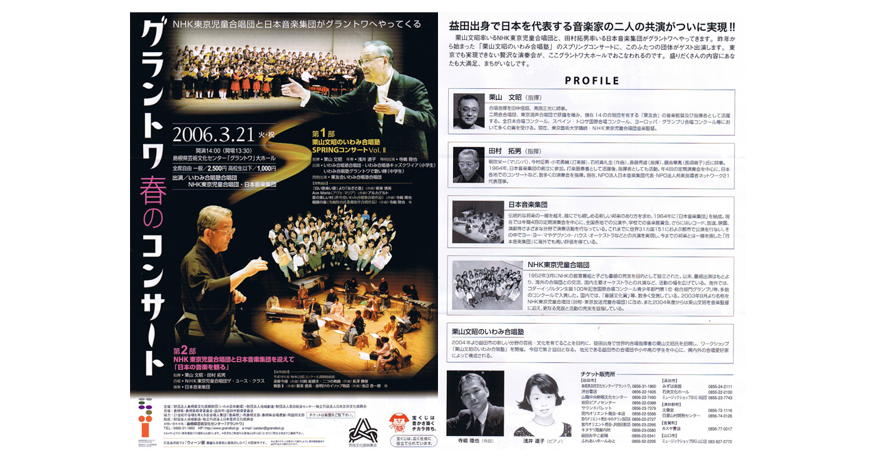

--- FILE ---
content_type: text/html
request_url: https://www.kineienami.jp/schedule_glan180321.html
body_size: 820
content:
<!DOCTYPE HTML PUBLIC "-//W3C//DTD HTML 4.01 Transitional//EN">
<html>
<head>

<!-- Google Tag Manager -->
<script>(function(w,d,s,l,i){w[l]=w[l]||[];w[l].push({'gtm.start':
new Date().getTime(),event:'gtm.js'});var f=d.getElementsByTagName(s)[0],
j=d.createElement(s),dl=l!='dataLayer'?'&l='+l:'';j.async=true;j.src=
'https://www.googletagmanager.com/gtm.js?id='+i+dl;f.parentNode.insertBefore(j,f);
})(window,document,'script','dataLayer','GTM-5T27SFM');</script>
<!-- End Google Tag Manager -->

<meta http-equiv="Content-Type" content="text/html; charset=Shift_JIS">
<meta http-equiv="Content-Style-Type" content="text/css">
<meta name="description" content="長唄・現代邦楽三味線演奏家　杵家七三。公演の情報">
<meta name="keywords" content="長唄,現代邦楽,三味線,演奏家,杵家,七三,公演,演奏会,CD,日本音楽集団,日本音楽集団団員,杵家流,ブログ">
<link rel="start" href="https://www.kineienami.jp/">
<title>グラントワ春のコンサート｜三味線演奏家 杵家 七三(きねいえ なみ)</title>
</head>

<body>
<!-- Google Tag Manager (noscript) -->
<noscript><iframe src="https://www.googletagmanager.com/ns.html?id=GTM-5T27SFM"
height="0" width="0" style="display:none;visibility:hidden"></iframe></noscript>
<!-- End Google Tag Manager (noscript) -->

<div align="center" style="padding: 10px;">
<table border="0" cellspacing="0" cellpadding="0">
<tr>
	<td><img src="img/glan180321_01.jpg" alt="グラントワ春のコンサート"></td>
	<td><img src="img/glan180321_02.jpg" alt="グラントワ春のコンサート"></td>
</tr>
</table>
</div>

</body>
</html>
